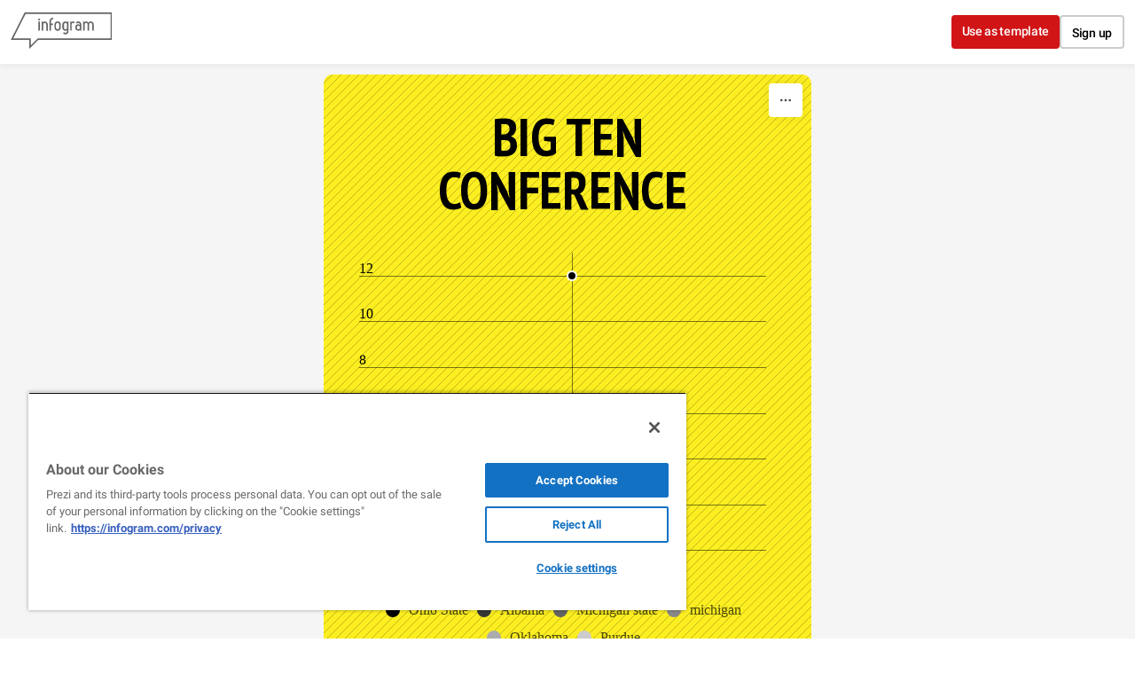

--- FILE ---
content_type: application/javascript
request_url: https://cdn.jifo.co/js/dist/c06d6c55e62e216f8262-2-webpack.js
body_size: 6021
content:
(self.webpackChunkbackend=self.webpackChunkbackend||[]).push([["6365"],{6754:function(t,e,i){i.d(e,{Ey:function(){return m},Ih:function(){return p},bC:function(){return f},fg:function(){return h},p7:function(){return v}});var r=i(96486);var a=i.n(r);var n=i(64553);var o=i(42850);var l=i(7879);var s=i(51506);function u(t,e){(null==e||e>t.length)&&(e=t.length);for(var i=0,r=Array(e);i<e;i++)r[i]=t[i];return r}function c(t,e){for(var i=0;i<e.length;i++){var r=e[i];r.enumerable=r.enumerable||!1,r.configurable=!0,"value"in r&&(r.writable=!0),Object.defineProperty(t,r.key,r)}}var f=function(){"use strict";function t(){var e,i,r;!function(t,e){if(!(t instanceof e))throw TypeError("Cannot call a class as a function")}(this,t),e=this,r=void 0,(i="props")in e?Object.defineProperty(e,i,{value:r,enumerable:!0,configurable:!0,writable:!0}):e[i]=r,this.props={style:{},text:[],limit:{},metrics:{}}}var e,i,r;return e=t,i=[{key:"style",value:function(t){return this.props.style=t,this}},{key:"text",value:function(t){return this.props.text=t.slice(0),this}},{key:"limit",value:function(t){return Object.assign(this.props.limit,t),this}},{key:"clear",value:function(){return this.props.metrics={},this}},{key:"clearMultiline",value:function(){return delete this.props.metrics.wrapped,this}},{key:"run",value:function(){var t=this.props.limit;return this.measureText(),Object.keys(t).length&&this.measureTextMultiline(),this}},{key:"out",value:function(){return a().clone(this.props.metrics)}},{key:"measureText",value:function(){var t=this.props,e=t.metrics,i=t.text,r=t.style,n=t.limit;if(!e.text){var o=(0,l.w7)(i,r);var s=o.height,u=o.baseLineOffset;e.text=o,e.lineHeight=s,e.baseLineOffset=u,e.limit=a().clone(n)}}},{key:"measureTextMultiline",value:function(){var t=this.props,e=t.metrics,i=t.text,r=t.style,a=t.limit;if(!e.wrapped)e.wrapped=h({width:a.width,height:a.height},i,r,e.lineHeight)}}],c(e.prototype,i),t}();function v(){return new f}function h(t,e,i,r){var a=p(t.width,e,i,r);var n=a.hasHeightLimit=void 0!==t.height;if(n){var o=a.maxLines;for(;o*r>t.height;)o--;a.linesFit=o,a.linesFitHeight=r*o}return a.fits=!n||a.height<=t.height,a}var d;var p=(d=0,function(t,e,i,r){var a={width:0,height:0,maxLines:0,collection:[]};t=Math.max(0,t);var c=(0,l.WA)();var f=(0,l.tC)();void 0===r&&(r=(0,l.Zw)(e,i||void 0).height);var v="fm-text-tick-".concat(++d);var h=c.selectAll(".".concat(v)).data(e).join(function(t){return t.append("g").attr("class",v)});return h.styles(i).style("opacity",s.sU),h.each(function(){(0,o.lD)((0,n.Z)(this),t,r)}),h.nodes().reduce(function(t,e,i){var r=Math.ceil(f(e).height);t.height=Math.max(t.height,r);var a=t.collection[i]={};var o;return a.width=0,a.height=r,a.collection=[],a.widths=[],((function(t){if(Array.isArray(t))return u(t)})(o=e.childNodes)||function(t){if("undefined"!=typeof Symbol&&null!=t[Symbol.iterator]||null!=t["@@iterator"])return Array.from(t)}(o)||function(t,e){if(t){if("string"==typeof t)return u(t,e);var i=Object.prototype.toString.call(t).slice(8,-1);if("Object"===i&&t.constructor&&(i=t.constructor.name),"Map"===i||"Set"===i)return Array.from(i);if("Arguments"===i||/^(?:Ui|I)nt(?:8|16|32)(?:Clamped)?Array$/.test(i))return u(t,e)}}(o)||function(){throw TypeError("Invalid attempt to spread non-iterable instance.\\nIn order to be iterable, non-array objects must have a [Symbol.iterator]() method.")}()).forEach(function(t){var e=t.getComputedTextLength();a.collection.push((0,n.Z)(t).text()),a.widths.push(e),a.width=Math.max(a.width,e)}),t.width=Math.max(t.width,a.width),t.maxLines=Math.max(t.maxLines,a.collection.length),t},a),a.first=a.collection[0],a.last=a.collection[a.collection.length-1],h.remove(),a});function m(t,e,i){var r=arguments.length>3&&void 0!==arguments[3]?arguments[3]:o.dH;var a=(0,l.rM)();a.styles(e),a.text(t);var n=t;for(;a.node().getComputedTextLength()>i&&n.length>0;)n=n.slice(0,-1),a.text("".concat(n).concat(r));return a.remove(),n.length}},92129:function(t,e,i){i.d(e,{l:function(){return m}});var r=i(96486);var a=i.n(r);var n=i(44252);function o(t,e){(null==e||e>t.length)&&(e=t.length);for(var i=0,r=Array(e);i<e;i++)r[i]=t[i];return r}function l(t){if("undefined"!=typeof Symbol&&null!=t[Symbol.iterator]||null!=t["@@iterator"])return Array.from(t)}function s(t){return function(t){if(Array.isArray(t))return o(t)}(t)||l(t)||u(t)||function(){throw TypeError("Invalid attempt to spread non-iterable instance.\\nIn order to be iterable, non-array objects must have a [Symbol.iterator]() method.")}()}function u(t,e){if(t){if("string"==typeof t)return o(t,e);var i=Object.prototype.toString.call(t).slice(8,-1);if("Object"===i&&t.constructor&&(i=t.constructor.name),"Map"===i||"Set"===i)return Array.from(i);if("Arguments"===i||/^(?:Ui|I)nt(?:8|16|32)(?:Clamped)?Array$/.test(i))return o(t,e)}}function c(t,e,i,r){for(var n=arguments.length,o=Array(n>4?n-4:0),l=4;l<n;l++)o[l-4]=arguments[l];var u;a().set(r,e,(u=a()).get.apply(u,[i,t].concat(s(o))))}function f(t,e,i,r){for(var n=arguments.length,o=Array(n>4?n-4:0),l=4;l<n;l++)o[l-4]=arguments[l];void 0!==a().get(i,t)?a().set(r,e,a().get(i,t)):void 0!==o[0]&&a().set(r,e,o[0])}function v(t,e,i,r){for(var n=arguments.length,o=Array(n>4?n-4:0),l=4;l<n;l++)o[l-4]=arguments[l];if(o[0]){var s=a().get(i,t);void 0!==s&&a().set(r,e,s)}}function h(t,e,i,r,o){var l=a().get(i,t);var s=!1===l;var u=o?(0,n.Z)("firstNumber",o):(0,n.Z)(s?"legacy":"firstNumber",l);a().set(r,e,u)}function d(t,e,i,r){var n=a().get(i,t);var o=!1===n;a().set(r,e,o?".,":n)}function p(t,e,i,r){var n=a().get(i,t);n&&a().set(r,e,"none"===n?"":n)}function m(t,e){function i(i){var r=!0,a=!1,n=void 0;try{for(var o=i[Symbol.iterator](),f;!(r=(f=o.next()).done);r=!0){var v;var h=(v=f.value,function(t){if(Array.isArray(t))return t}(v)||l(v)||u(v)||function(){throw TypeError("Invalid attempt to destructure non-iterable instance.\\nIn order to be iterable, non-array objects must have a [Symbol.iterator]() method.")}()),d=h[0],p=h[1],m=h[2],x=void 0===m?c:m,g=h.slice(3);x.apply(void 0,[d,p,t,e].concat(s(g)))}}catch(t){a=!0,n=t}finally{try{!r&&null!=o.return&&o.return()}finally{if(a)throw n}}}return i.always=c,i.existing=f,i.parentEnabled=v,i.formatDecimal=d,i.formatGrouping=p,i.numberParser=h,i}},82560:function(t,e,i){i.d(e,{E:function(){return r}});function r(t){var e,i;return(null==t?void 0:null===(i=t.dataPoint)||void 0===i?void 0:null===(e=i.style)||void 0===e?void 0:e.stroke)||"#ffffff"}},32673:function(t,e,i){i.d(e,{Z:()=>f});var r=i("55629");var a=i("46325");var n=i("96486");var o=i.n(n);var l=i("64553");var s=i("75745");var u=i("42088");var c={tab:r.r,player:a.J,radio:function(t,e){var i=e.width;var r=t.container,n=t.options,c=t.sheetIndex;var f=n.sheets;var v=t.interaction;if((0,a.C)(t),r.selectAll(".igc-sheets").remove(),!(0,s.$q)(t)){var h=o().get(n,"style.sheetSwitch.radio");var d;var p;var m=(p=(d=r.insert("span").style("visibility","hidden").style("position","absolute").style("width","0px").style("height","0px").style("top","0px").style("left","0px")).append("div").attr("class","igc-sheets").append("div").attr("class","igc-sheet").append("span").attr("class","igc-sheet-ico").node().offsetWidth,d.remove(),p);var x=f.map(function(t){return t.categories.title});var g,y;var b=(g=function(t){for(var e=1;e<arguments.length;e++){var i=null!=arguments[e]?arguments[e]:{};var r=Object.keys(i);"function"==typeof Object.getOwnPropertySymbols&&(r=r.concat(Object.getOwnPropertySymbols(i).filter(function(t){return Object.getOwnPropertyDescriptor(i,t).enumerable}))),r.forEach(function(e){var r,a,n;r=t,a=e,n=i[e],a in r?Object.defineProperty(r,a,{value:n,enumerable:!0,configurable:!0,writable:!0}):r[a]=n})}return t}({},h),y=(y={"white-space":"nowrap"},y),Object.getOwnPropertyDescriptors?Object.defineProperties(g,Object.getOwnPropertyDescriptors(y)):(function(t,e){var i=Object.keys(t);if(Object.getOwnPropertySymbols){var r=Object.getOwnPropertySymbols(t);i.push.apply(i,r)}return i})(Object(y)).forEach(function(t){Object.defineProperty(g,t,Object.getOwnPropertyDescriptor(y,t))}),g);var w=(0,u.kg)(b);var _=0;x.some(function(t){return w.textContent=t,(_=w.offsetHeight)>0}),w.remove();var O={width:i-(m+20),height:_+_/4};var S=r.insert("div",".igc-content").attr("class","igc-sheets").attr("role","radiogroup").attr("aria-label","select sheet").style("width","".concat(i,"px"));var P=S.selectAll(".igc-sheet").data(f.map(function(t,e){return{name:t.categories.title,sheetIndex:e}}));(P=P.merge(P.enter().append("div"))).attr("class","igc-sheet").attr("role","radio").attr("aria-checked",function(t){return t.sheetIndex===c?"true":"false"}).attr("aria-labelledby",function(t){return"igc-sheet-label".concat(t.sheetIndex)}).attr("class",function(t){return t.sheetIndex===c?"igc-sheet active":"igc-sheet"}).style("max-width","".concat(i,"px")),P.append("span").attr("class","igc-sheet-ico").attr("role","presentation").attr("id",function(t){return"igc-sheet-".concat(t.sheetIndex)}),P.append("span").attr("class","igc-sheet-label").text(function(t){return t.name}).attr("id",function(t){return"igc-sheet-label".concat(t.sheetIndex)}).styles(h).style("height","".concat(O.height,"px")).style("max-width","".concat(O.width,"px")),P.on("click",function(e,i){var a=(0,l.Z)(this);if(v("sheetSwitch.item","click"),t.sheetIndex!==i.sheetIndex)r.selectAll(".igc-sheet.active").attr("class","igc-sheet").attr("aria-checked","false"),a.classed("active",!0).attr("aria-checked","true"),t.sheetIndex=i.sheetIndex,delete t.legendData,t.render()}),(0,s.hJ)(t,S.node())}}};function f(t){var e=t.options.sheetSwitch;var i;c[null!==(i=null==e?void 0:e.type)&&void 0!==i?i:"radio"].apply(null,arguments)}},38074:function(t,e,i){i.r(e),i.d(e,{default:function(){return h}});var r=i(96486);var a=i.n(r);var n=i(34981);var o=i(51506);var l=i(84727);var s=i(79356);var u=i(24905);var c=i(82560);var f=i(92129);var v=Object.assign({},l.Z);v.instanceClass=n.Line,v.setupChartOptions=function(){l.Z.setupChartOptions.call(this);var t=this.custom,e=this.chartOptions;var i;!1===t.showPoints&&(e.series.dataPoints=!1),e.style.graph.item.value.hideOverlapping=null===(i=null==t?void 0:t.hideOverlapValues)||void 0===i||i},v.setupChartSheetOptionsItem=function(t){var e,i,r,n,l,v,h,d,p,m,x,g,y,b,w,_,O,S,P,k,I,E,j,M,A,Z;var C=this.sheetOptionsItemDefaults(t);var L=C.axis[0];var V=C.axis[1];L.title=t.xlabel?t.xlabel:"",V.title=t.ylabel?t.ylabel:"";var D=a().get(t,"dataInputFormat.type",t.numeric?"number":"text");if(C.categories.numeric="number"===D,C.grid.reverse=!!t.reverse,C.categories.xAxisTimeBased="date"===D,C.categories.xAxisTimeBased){var T=a().get(t,"dataInputFormat.date");var G=a().get(t,"labels.axis.x.tick.timeFormat",T);a().set(C,"series[0].parseFormat.x",T),a().set(L,"timeFormat",G)}var F;var W;!0===t.smooth&&(C.series[0].interpolation="monotone"),"number"==typeof t.xmin&&(L.minLimit=t.xmin),"number"==typeof t.xmax&&(L.maxLimit=t.xmax),"number"==typeof t.ymin&&(V.minLimit=t.ymin),"number"==typeof t.ymax&&(V.maxLimit=t.ymax),a().set(C,"graphOptions.line.showValues",!!t.showValues),a().set(C,"graphOptions.line.label.showGroup",!!(null==t?void 0:null===(n=t.labels)||void 0===n?void 0:null===(r=n.graph)||void 0===r?void 0:null===(i=r.item)||void 0===i?void 0:null===(e=i.endValue)||void 0===e?void 0:e.showGroup)),a().set(C,"graphOptions.line.label.showValue",!!(null==t?void 0:null===(d=t.labels)||void 0===d?void 0:null===(h=d.graph)||void 0===h?void 0:null===(v=h.item)||void 0===v?void 0:null===(l=v.endValue)||void 0===l?void 0:l.showValue)),a().set(C,"graphOptions.line.label.layout",(null==t?void 0:null===(g=t.labels)||void 0===g?void 0:null===(x=g.graph)||void 0===x?void 0:null===(m=x.item)||void 0===m?void 0:null===(p=m.endValue)||void 0===p?void 0:p.layout)||"stacked"),a().set(C,"graphOptions.line.label.maxWidth",null!==(F=null==t?void 0:null===(_=t.labels)||void 0===_?void 0:null===(w=_.graph)||void 0===w?void 0:null===(b=w.item)||void 0===b?void 0:null===(y=b.endValue)||void 0===y?void 0:y.maxWidth)&&void 0!==F?F:.2),a().set(C,"graphOptions.line.label.placementStrategy",null!==(W=null==t?void 0:null===(k=t.labels)||void 0===k?void 0:null===(P=k.graph)||void 0===P?void 0:null===(S=P.item)||void 0===S?void 0:null===(O=S.endValue)||void 0===O?void 0:O.placementStrategy)&&void 0!==W?W:"none");var z=!a().has(t,"hideOverlapValues")||t.hideOverlapValues;a().set(C,"graphOptions.line.hideOverlapValues",z),(0,s.Z)(C,t),(0,u.gr)(C,t),(0,u.hU)(C,t);var H=(0,f.l)(t,C);var U;H([["axis.x.decimalPlacesValue","axis[0].format.decimalPlaces",H.parentEnabled,a().get(t,"axis.x.decimalPlaces")],["axis.y.decimalPlacesValue","axis[1].format.decimalPlaces",H.parentEnabled,a().get(t,"axis.y.decimalPlaces")],["axis.x.decimalSeparator","axis[0].format.decimal",H.formatDecimal],["axis.x.groupingSymbol","axis[0].format.grouping",H.formatGrouping],["decimalSeparator","axis[1].format.decimal",H.formatDecimal],["groupingSymbol","axis[1].format.grouping",H.formatGrouping],["decimalSeparator","axis[1].format.numberParser",H.numberParser,this.inputDecimalSeparator],["axis.x.decimalSeparator","axis[0].format.numberParser",H.numberParser,this.inputDecimalSeparator],["useSIPrefixes","axis[1].format.useSIPrefixes",H.existing],["axis.x.useSIPrefixes","axis[0].format.useSIPrefixes",H.existing],["trailingZeros","axis[1].format.trailingZeros",H.existing],["axis.x.trailingZeros","axis[0].format.trailingZeros",H.existing],["prefix","axis[1].format.prefix",H.parentEnabled,a().get(t,"axis.y.affix",!0)],["suffix","axis[1].format.suffix",H.parentEnabled,a().get(t,"axis.y.affix",!0)],["axis.x.prefix","axis[0].format.prefix",H.parentEnabled,a().get(t,"axis.x.affix",!0)],["axis.x.suffix","axis[0].format.suffix",H.parentEnabled,a().get(t,"axis.x.affix",!0)],["prefix","tooltip.format.y.prefix",H.parentEnabled,a().get(t,"labels.tooltip.format.y.affix")],["suffix","tooltip.format.y.suffix",H.parentEnabled,a().get(t,"labels.tooltip.format.y.affix")],["axis.x.prefix","tooltip.format.x.prefix",H.parentEnabled,a().get(t,"labels.tooltip.format.x.affix")],["axis.x.suffix","tooltip.format.x.suffix",H.parentEnabled,a().get(t,"labels.tooltip.format.x.affix")],["prefix","labels.format.prefix",H.parentEnabled,a().get(t,"labels.graph.item.format.affix")],["suffix","labels.format.suffix",H.parentEnabled,a().get(t,"labels.graph.item.format.affix")],["labels.tooltip.format.x.useSIPrefixes","tooltip.format.x.useSIPrefixes",H.existing],["labels.tooltip.format.y.useSIPrefixes","tooltip.format.y.useSIPrefixes",H.existing],["labels.graph.item.format.useSIPrefixes","labels.format.useSIPrefixes",H.existing],["axis.x.trailingZeros","tooltip.format.x.trailingZeros",H.existing],["trailingZeros","tooltip.format.y.trailingZeros",H.existing],["trailingZeros","labels.format.trailingZeros",H.existing],["labels.tooltip.format.x.decimalPlacesValue","tooltip.format.x.decimalPlaces",H.parentEnabled,a().get(t,"labels.tooltip.format.x.decimalPlaces")],["labels.tooltip.format.y.decimalPlacesValue","tooltip.format.y.decimalPlaces",H.parentEnabled,a().get(t,"labels.tooltip.format.y.decimalPlaces")],["labels.graph.item.format.decimalPlacesValue","labels.format.decimalPlaces",H.parentEnabled,a().get(t,"labels.graph.item.format.decimalPlaces")],["axis.x.decimalSeparator","tooltip.format.x.numberParser",H.numberParser,this.inputDecimalSeparator],["decimalSeparator","tooltip.format.y.numberParser",H.numberParser,this.inputDecimalSeparator],["decimalSeparator","labels.format.numberParser",H.numberParser,this.inputDecimalSeparator],["axis.x.decimalSeparator","tooltip.format.x.decimal",H.formatDecimal],["axis.x.groupingSymbol","tooltip.format.x.grouping",H.formatGrouping],["decimalSeparator","tooltip.format.y.decimal",H.formatDecimal],["groupingSymbol","tooltip.format.y.grouping",H.formatGrouping],["decimalSeparator","labels.format.decimal",H.formatDecimal],["groupingSymbol","labels.format.grouping",H.formatGrouping]]);var q=null===(U=null==t?void 0:null===(E=t.points)||void 0===E?void 0:null===(I=E.outline)||void 0===I?void 0:I.enabled)||void 0===U||U;var J;var N=null!==(J=null==t?void 0:null===(M=t.points)||void 0===M?void 0:null===(j=M.outline)||void 0===j?void 0:j.size)&&void 0!==J?J:2;var $;var B=o.mA.preciseNumber((null!==($=null==t?void 0:null===(A=t.points)||void 0===A?void 0:A.size)&&void 0!==$?$:10)/2);var Q;var R;return a().set(C,"graphOptions.dataPointRadius",B),a().set(C,"style.pointStrokeWidth",q?N:0),a().set(C,"style.pointStrokeColor",null!==(Q=null==t?void 0:t.pointStrokeColor)&&void 0!==Q?Q:(0,c.E)(null===this||void 0===this?void 0:this.charts)),a().set(C,"style.strokeWidth",null!==(R=null==t?void 0:null===(Z=t.lines)||void 0===Z?void 0:Z.strokeWidth)&&void 0!==R?R:2),(0,u.pm)(C,t),(0,u.J1)(C,t),C};let h=Object.freeze(v)},24905:function(t,e,i){i.d(e,{D$:function(){return s},EB:function(){return v},J1:function(){return d},U4:function(){return c},dI:function(){return l},gr:function(){return f},hU:function(){return u},pm:function(){return h}});var r=i(96486);var a=i.n(r);var n=["x","y","y2"];var o=["min","max"];function l(t,e,i){var r=!0,a=!1,o=void 0;try{for(var l=i[Symbol.iterator](),s;!(r=(s=l.next()).done);r=!0){var u=s.value;t.axis[n.indexOf(u)].title=e["".concat(u,"label")]||""}}catch(t){a=!0,o=t}finally{try{!r&&null!=l.return&&l.return()}finally{if(a)throw o}}}function s(t,e,i){var r=!0,a=!1,l=void 0;try{for(var s=i[Symbol.iterator](),u;!(r=(u=s.next()).done);r=!0){var c=u.value;var f=!0,v=!1,h=void 0;try{for(var d=o[Symbol.iterator](),p;!(f=(p=d.next()).done);f=!0){var m=p.value;var x=e["".concat(c).concat(m)];"number"==typeof x&&(t.axis[n.indexOf(c)]["".concat(m,"Limit")]=x)}}catch(t){v=!0,h=t}finally{try{!f&&null!=d.return&&d.return()}finally{if(v)throw h}}}}catch(t){a=!0,l=t}finally{try{!r&&null!=s.return&&s.return()}finally{if(a)throw l}}}function u(t,e){t.axis.forEach(function(t,i){t.ticks=a().get(e,"labels.axis.".concat(n[i],".tick.enabled"),!0)})}function c(t,e){var i,r;t.axis.forEach(function(t,i){t.ticks=a().get(e,"labels.axis.".concat(n[i],".tick.enabled"),!0)}),(null==t?void 0:null===(r=t.axis)||void 0===r?void 0:null===(i=r[1])||void 0===i?void 0:i.ticks)&&(t.axis[1].aboveVisual=a().get(e,"labels.axis.y.tick.aboveVisual",!1))}function f(t,e){t.axis.forEach(function(t,i){var r=a().get(e,"axis.".concat(n[i],".ticks"));void 0!==r&&(t.tickInterval=r)})}function v(t,e,i){var r=n.indexOf(i);a().set(t,"axis[".concat(r,"].invert"),a().get(e,"axis.".concat(i,".invert"),!1))}function h(t,e){"tilted"===e.categoryLayout&&a().set(t,"categories.layout","tilted")}function d(t,e){a().has(e,"labels.axis.x.tick.orientation")&&a().set(t,"axis[0].orientation",a().get(e,"labels.axis.x.tick.orientation","auto"))}},79356:function(t,e,i){i.d(e,{Z:function(){return r}});function r(t,e){var i,r;var a=null==e?void 0:null===(r=e.graphs)||void 0===r?void 0:null===(i=r.line)||void 0===i?void 0:i.style;a&&(t.categories.styles=a)}},81481:function(){},21361:function(){},49505:function(){},53480:function(){},31337:function(){},78233:function(t,e,i){i.d(e,{G:function(){return r}});var r=function(t){return+t}},12456:function(t,e,i){i.d(e,{ET:function(){return S}});function r(t,e){for(var i=0;i<e.length;i++){var r=e[i];r.enumerable=r.enumerable||!1,r.configurable=!0,"value"in r&&(r.writable=!0),Object.defineProperty(t,r.key,r)}}function a(t,e){return!e&&(e=t.slice(0)),Object.freeze(Object.defineProperties(t,{raw:{value:Object.freeze(e)}}))}function n(){var t=a(["M",",",""]);return n=function(){return t},t}function o(){var t=a(["Z"]);return o=function(){return t},t}function l(){var t=a(["L",",",""]);return l=function(){return t},t}function s(){var t=a(["Q",",",",",",",""]);return s=function(){return t},t}function u(){var t=a(["C",",",",",",",",",",",""]);return u=function(){return t},t}function c(){var t=a(["M",",",""]);return c=function(){return t},t}function f(){var t=a(["L",",",""]);return f=function(){return t},t}function v(){var t=a(["L",",",""]);return v=function(){return t},t}function h(){var t=a(["A",",",",0,0,",",",",",""]);return h=function(){return t},t}function d(){var t=a(["M",",",""]);return d=function(){return t},t}function p(){var t=a(["L",",",""]);return p=function(){return t},t}function m(){var t=a(["A",",",",0,1,",",",",","A",",",",0,1,",",",",",""]);return m=function(){return t},t}function x(){var t=a(["A",",",",0,",",",",",",",""]);return x=function(){return t},t}function g(){var t=a(["M",",","h","v","h","Z"]);return g=function(){return t},t}var y=Math.PI,b=2*y,w=b-1e-6;function _(t){this._+=t[0];for(var e=1,i=t.length;e<i;++e)this._+=arguments[e]+t[e]}var O=function(){"use strict";function t(e){!function(t,e){if(!(t instanceof e))throw TypeError("Cannot call a class as a function")}(this,t),this._x0=this._y0=this._x1=this._y1=null,this._="",this._append=null==e?_:function(t){var e=Math.floor(t);if(!(e>=0))throw Error("invalid digits: ".concat(t));if(e>15)return _;var i=Math.pow(10,e);return function(t){this._+=t[0];for(var e=1,r=t.length;e<r;++e)this._+=Math.round(arguments[e]*i)/i+t[e]}}(e)}var e,i,a;return e=t,i=[{key:"moveTo",value:function(t,e){this._append(n(),this._x0=this._x1=+t,this._y0=this._y1=+e)}},{key:"closePath",value:function(){null!==this._x1&&(this._x1=this._x0,this._y1=this._y0,this._append(o()))}},{key:"lineTo",value:function(t,e){this._append(l(),this._x1=+t,this._y1=+e)}},{key:"quadraticCurveTo",value:function(t,e,i,r){this._append(s(),+t,+e,this._x1=+i,this._y1=+r)}},{key:"bezierCurveTo",value:function(t,e,i,r,a,n){this._append(u(),+t,+e,+i,+r,this._x1=+a,this._y1=+n)}},{key:"arcTo",value:function(t,e,i,r,a){if(t=+t,e=+e,i=+i,r=+r,(a=+a)<0)throw Error("negative radius: ".concat(a));var n=this._x1,o=this._y1,l=i-t,s=r-e,u=n-t,d=o-e,p=u*u+d*d;if(null===this._x1)this._append(c(),this._x1=t,this._y1=e);else if(p>1e-6){if(Math.abs(d*l-s*u)>1e-6&&a){var m=i-n,x=r-o,g=l*l+s*s,b=Math.sqrt(g),w=Math.sqrt(p),_=a*Math.tan((y-Math.acos((g+p-(m*m+x*x))/(2*b*w)))/2),O=_/w,S=_/b;Math.abs(O-1)>1e-6&&this._append(v(),t+O*u,e+O*d),this._append(h(),a,a,+(d*m>u*x),this._x1=t+S*l,this._y1=e+S*s)}else this._append(f(),this._x1=t,this._y1=e)}else;}},{key:"arc",value:function(t,e,i,r,a,n){if(t=+t,e=+e,i=+i,n=!!n,i<0)throw Error("negative radius: ".concat(i));var o=i*Math.cos(r),l=i*Math.sin(r),s=t+o,u=e+l,c=1^n,f=n?r-a:a-r;null===this._x1?this._append(d(),s,u):(Math.abs(this._x1-s)>1e-6||Math.abs(this._y1-u)>1e-6)&&this._append(p(),s,u),i&&(f<0&&(f=f%b+b),f>w?this._append(m(),i,i,c,t-o,e-l,i,i,c,this._x1=s,this._y1=u):f>1e-6&&this._append(x(),i,i,+(f>=y),c,this._x1=t+i*Math.cos(a),this._y1=e+i*Math.sin(a)))}},{key:"rect",value:function(t,e,i,r){this._append(g(),this._x0=this._x1=+t,this._y0=this._y1=+e,i=+i,+r,-i)}},{key:"toString",value:function(){return this._}}],r(e.prototype,i),t}();function S(){return new O}S.prototype=O.prototype},2316:function(t,e,i){i.d(e,{Z:function(){return r}});function r(t){return function(){return t}}}}]);